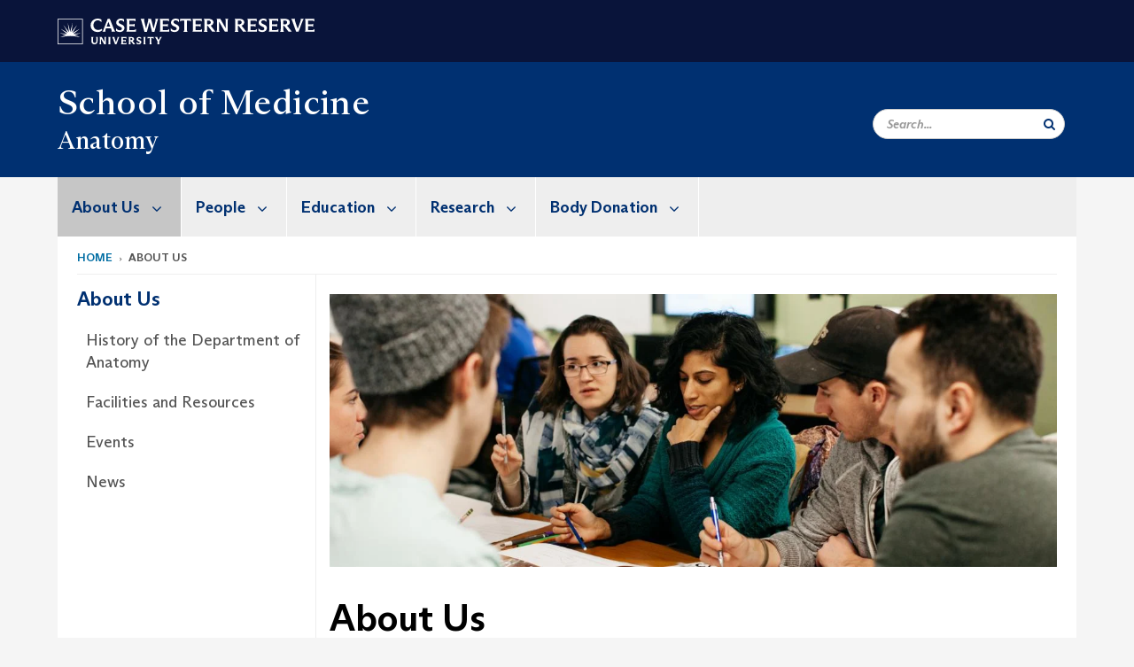

--- FILE ---
content_type: text/html; charset=UTF-8
request_url: https://case.edu/medicine/anatomy/about-us
body_size: 9885
content:
<!DOCTYPE html>
<html lang="en" dir="ltr" prefix="og: https://ogp.me/ns#">
  <head>
    <!-- datalayer begin -->
    
    <!-- datalayer end -->
    <!-- Google Tag Manager -->
    <script>(function(w,d,s,l,i){w[l]=w[l]||[];w[l].push({'gtm.start':
    new Date().getTime(),event:'gtm.js'});var f=d.getElementsByTagName(s)[0],
    j=d.createElement(s),dl=l!='dataLayer'?'&l='+l:'';j.async=true;j.src=
    'https://www.googletagmanager.com/gtm.js?id='+i+dl;f.parentNode.insertBefore(j,f);
    })(window,document,'script','dataLayer','GTM-M6NQD8');</script>
    <!-- End Google Tag Manager -->
    <meta charset="utf-8" />
<meta name="description" content="Welcome to the Department of Anatomy at Case Western Reserve University. Our department provides cutting-edge instruction in human anatomy to medical ..." />
<meta name="abstract" content="Welcome to the Department of Anatomy at Case Western Reserve University. Our department provides cutting-edge instruction in human anatomy to medical ..." />
<link rel="canonical" href="https://case.edu/medicine/anatomy/about-us" />
<link rel="shortlink" href="https://case.edu/medicine/anatomy/node/201" />
<meta name="rights" content="Copyright © 2025 Case Western Reserve University. All rights reserved." />
<meta name="referrer" content="no-referrer-when-downgrade" />
<meta property="og:site_name" content="Anatomy | School of Medicine | Case Western Reserve University" />
<meta property="og:type" content="website" />
<meta property="og:title" content="About Us | Anatomy | School of Medicine | Case Western Reserve University" />
<meta property="og:description" content="Welcome to the Department of Anatomy at Case Western Reserve University. Our department provides cutting-edge instruction in human anatomy to medical ..." />
<meta property="og:updated_time" content="2024-03-18T14:42:47-04:00" />
<meta property="place:location:longitude" content="-81.6088122" />
<meta property="place:location:latitude" content="41.5034086" />
<meta property="og:street_address" content="10900 Euclid Ave" />
<meta property="og:locality" content="Cleveland" />
<meta property="og:region" content="Ohio" />
<meta property="og:postal_code" content="44106" />
<meta property="og:country_name" content="United States" />
<meta property="og:email" content="christine.marshall@case.edu" />
<meta property="og:phone_number" content="216.368.2601" />
<meta property="og:locale" content="en_US" />
<meta property="article:published_time" content="2024-03-18T14:42:47-04:00" />
<meta name="Generator" content="Drupal 10 (https://www.drupal.org)" />
<meta name="MobileOptimized" content="width" />
<meta name="HandheldFriendly" content="true" />
<meta name="viewport" content="width=device-width, initial-scale=1.0" />

    <title>About Us | Anatomy | School of Medicine | Case Western Reserve University</title>
    <link rel="stylesheet" media="all" href="/medicine/anatomy/libraries/slick/slick/slick.css?szepuh" />
<link rel="stylesheet" media="all" href="/medicine/anatomy/modules/contrib/slick/css/layout/slick.module.css?szepuh" />
<link rel="stylesheet" media="all" href="/medicine/anatomy/core/modules/system/css/components/align.module.css?szepuh" />
<link rel="stylesheet" media="all" href="/medicine/anatomy/core/modules/system/css/components/fieldgroup.module.css?szepuh" />
<link rel="stylesheet" media="all" href="/medicine/anatomy/core/modules/system/css/components/container-inline.module.css?szepuh" />
<link rel="stylesheet" media="all" href="/medicine/anatomy/core/modules/system/css/components/clearfix.module.css?szepuh" />
<link rel="stylesheet" media="all" href="/medicine/anatomy/core/modules/system/css/components/details.module.css?szepuh" />
<link rel="stylesheet" media="all" href="/medicine/anatomy/core/modules/system/css/components/hidden.module.css?szepuh" />
<link rel="stylesheet" media="all" href="/medicine/anatomy/core/modules/system/css/components/item-list.module.css?szepuh" />
<link rel="stylesheet" media="all" href="/medicine/anatomy/core/modules/system/css/components/js.module.css?szepuh" />
<link rel="stylesheet" media="all" href="/medicine/anatomy/core/modules/system/css/components/nowrap.module.css?szepuh" />
<link rel="stylesheet" media="all" href="/medicine/anatomy/core/modules/system/css/components/position-container.module.css?szepuh" />
<link rel="stylesheet" media="all" href="/medicine/anatomy/core/modules/system/css/components/reset-appearance.module.css?szepuh" />
<link rel="stylesheet" media="all" href="/medicine/anatomy/core/modules/system/css/components/resize.module.css?szepuh" />
<link rel="stylesheet" media="all" href="/medicine/anatomy/core/modules/system/css/components/system-status-counter.css?szepuh" />
<link rel="stylesheet" media="all" href="/medicine/anatomy/core/modules/system/css/components/system-status-report-counters.css?szepuh" />
<link rel="stylesheet" media="all" href="/medicine/anatomy/core/modules/system/css/components/system-status-report-general-info.css?szepuh" />
<link rel="stylesheet" media="all" href="/medicine/anatomy/core/modules/system/css/components/tablesort.module.css?szepuh" />
<link rel="stylesheet" media="all" href="/medicine/anatomy/modules/contrib/blazy/css/blazy.css?szepuh" />
<link rel="stylesheet" media="all" href="/medicine/anatomy/modules/contrib/blazy/css/components/blazy.loading.css?szepuh" />
<link rel="stylesheet" media="all" href="/medicine/anatomy/core/modules/views/css/views.module.css?szepuh" />
<link rel="stylesheet" media="all" href="/medicine/anatomy/modules/custom/custom_gin_override/css/gin-custom.css?szepuh" />
<link rel="stylesheet" media="all" href="/medicine/anatomy/modules/contrib/paragraphs/css/paragraphs.unpublished.css?szepuh" />
<link rel="stylesheet" media="all" href="/medicine/anatomy/themes/custom/crew/css/style.css?szepuh" />

    
    <script type="text/javascript">
      if (/MSIE \d|Trident.*rv:/.test(navigator.userAgent)) {document.write('<script src="https://dudbm6bcnmy8e.cloudfront.net/cwru-drupal-assets/scripts/ieshim.js"><\/script>')};
    </script>
  </head>
  <body>
    <!-- Google Tag Manager (noscript) -->
    <noscript aria-hidden="true"><iframe src="https://www.googletagmanager.com/ns.html?id=GTM-M6NQD8"
    height="0" width="0" style="display:none;visibility:hidden"></iframe></noscript>
    <!-- End Google Tag Manager (noscript) -->
        <a href="#main-content" class="visually-hidden focusable" role="navigation" aria-label="Jump to content">
      Skip to main content
    </a>
    
      <div class="dialog-off-canvas-main-canvas" data-off-canvas-main-canvas>
    
  
    <!-- hard code RAVE alert -->
    <div id="cwruravealert"></div>
    <script type="text/javascript">
      function raveCallback(data) {
        if (data !== undefined) {
          if (window['console']) { console.log(data); }
          var div = document.getElementById('cwruravealert');
          div.style.backgroundColor = data.bgcolor;
          div.style.color = data.fgcolor;
          div.style.width = '100%';
          div.style.fontWeight = '500';
          div.style.fontFamily = 'Arizona';
          div.style.padding = '5px 1% 5px 1%';
          var alert_div = document.createElement('div');
          alert_div.style.margin = 'auto';
          alert_div.style.maxWidth = '1000px';
          alert_div.style.width = '100%';
          alert_div.style.fontWeight = '500';
          alert_div.style.fontFamily = 'Arizona';
          alert_div.style.textAlign = 'center';
          var field;
          for (field of ['header', 'status', 'event', 'headline', 'description', 'instruction', 'note', 'web', 'contact']) {
            if (data[field]) {
              var field_div = document.createElement('div');
              field_div.innerHTML = data[field];
              alert_div.appendChild(field_div);
            }
          }
          div.appendChild(alert_div);
        }
      }
    </script>
    <script type="text/javascript" src="//webapps.case.edu/t4/rave/jsonp.pl?callback=raveCallback"></script>
    <!-- END RAVE ALERT -->

    
  
<!-- BEGIN PRINT HEADER -->
  <header class="visible-print-block" aria-hidden="true" aria-label="Print Header" role="presentation">
    <img src="https://dudbm6bcnmy8e.cloudfront.net/cwru/img/cwru_logo_primary_black_print.jpeg" alt="Case Western Reserve University" class="logo-default" aria-hidden="true">
  </header>
<!-- END PRINT HEADER -->

<!-- BEGIN SITE HEADER -->


<!-- BEGIN HEADER TOP -->
<div class="page-header-top" role="banner" aria-label="Case Western Reserve University Logo Banner">
  <div class="container">
    <!-- BEGIN LOGO -->
    <div class="page-logo">
      <a href="//case.edu/">
        <img src="https://dudbm6bcnmy8e.cloudfront.net/cwru/img/cwru_logo_primary_white.svg" onerror="javascript:this.src='https://dudbm6bcnmy8e.cloudfront.net/cwru/img/cwru_logo_primary_white.png';this.style.margin='-12px 0px';this.style.minHeight='55px'" alt="Case Western Reserve University" class="logo-default" title="Case Western Reserve University">
        <span class="sr-only">Go to case.edu</span>
      </a>
    </div>
    <!-- END LOGO -->
    <!-- BEGIN TOP NAVIGATION MENU -->
    <div class="top-menu hidden-sm hidden-xs">
          </div>
    <!-- END TOP NAVIGATION MENU -->
  </div>
</div>
<!-- END HEADER TOP -->


  <div class="page-head" role="banner" aria-label="School Name Banner">
              
<div class="container">
  <div class="col-md-6">
              <div class="page-title">
          <div>
            	      <a href="https://case.edu/medicine">
            	      School of Medicine
	    </a>
	  </div>
	        </div>
      <a href="https://case.edu/medicine/anatomy/">
        <div class="department-header">
                <div aria-label="Site title">Anatomy</div>
  
        </div>
      </a>
        </div>

  <div class="col-md-6">
        
    <div class="inputs pull-right hidden-xs hidden-sm ">
      <form action="//www.case.edu/search-results/" class="navbar__search-form desktop" name="searchForm" role="search" aria-label="desktop search">
        <div class="input-group">
          <span class="search-icon hidden-md hidden-lg"></span>
          <input placeholder="Search..." title="searchbox" type="search" class="navbar__search form-control form-search form-control" name="q" maxlength="128" size="15" onfocus="if(!this._haschanged){this.value=''};this._haschanged=true;">
          <span class="mobile-search-btn input-group-btn">
            <button type="submit" class="button js-form-submit form-submit btn icon-only" aria-label="Submit Search">
              <span class="sr-only">Search</span>
              <span class="fa fa-search" aria-hidden="true"></span>
            </button>
          </span>
          <input type="hidden" name="cx" value="004305171799132815236:ciq4c8b3yv4">
          <input type="hidden" name="ie" value="UTF-8">
          <input class="hidden" role="button" name="sa" type="submit" title="search" alt="search" value="search">
        </div>
      </form>
    </div>

  </div>
</div>

<div class="container">
  </div>

      </div>


                          

    <div >
      <header class="navbar navbar-default container" id="navbar" role="navigation" aria-labelledby="block-crew-main-menu">
                <div class="col-xs-12 no-padding">
        <div class="navbar-header">
            <div class="hidden-xs hidden-sm region region-navigation">
    <nav aria-label="mainmenumenu navigation menu"  id="block-crew-main-menu">
          
      

              <ul block="block-crew-main-menu" class="menu nav navbar-nav" role="menubar">
        <li class="hidden-md hidden-lg mobile-search-box" role="menuitem" tabindex="-1">
          <form action="//www.case.edu/search-results/" class="navbar__search-form" name="searchForm" role="search" aria-label="main search">
            <span class="search-icon hidden-md hidden-lg"></span>
            <input placeholder="Search CWRU" title="searchbox" type="search" class="navbar__search" name="q" onfocus="if(!this._haschanged){this.value=''};this._haschanged=true;">
            <span class="mobile-search-btn">
              <button type="submit" class="btn submit" aria-label="Submit Search">
                <i class="fa fa-search" aria-hidden="true"></i><span class="sr-only">Submit Search</span>
              </button>
            </span>
            <input type="hidden" name="cx" value="004305171799132815236:ciq4c8b3yv4">
            <input type="hidden" name="ie" value="UTF-8">
            <input class="hidden" role="button" name="sa" type="submit" title="search" alt="search">
          </form>
        </li>
                            <li class="expanded dropdown active" role="menuitem" tabindex="-1">
        <a href="/medicine/anatomy/about-us">About Us <span class="arrow" aria-haspopup="true"></span></a>
                                  <ul block="block-crew-main-menu" class="menu dropdown-menu" role="menu" aria-hidden="true" tabindex="-1">
                            <li role="menuitem">
        <a href="/medicine/anatomy/about-us/history-department-anatomy" data-drupal-link-system-path="node/472">History of the Department of Anatomy</a>
                  </li>
                        <li role="menuitem">
        <a href="/medicine/anatomy/about-us/facilities-and-resources" data-drupal-link-system-path="node/351">Facilities and Resources</a>
                  </li>
                        <li role="menuitem">
        <a href="https://applygrad.case.edu/portal/med_anatomy_events">Events</a>
                  </li>
                        <li role="menuitem">
        <a href="/medicine/anatomy/about-us/news" data-drupal-link-system-path="node/473">News</a>
                  </li>
        </ul>
  
            </li>
                        <li class="expanded dropdown" role="menuitem" tabindex="-1">
        <a href="/medicine/anatomy/people">People <span class="arrow" aria-haspopup="true"></span></a>
                                  <ul block="block-crew-main-menu" class="menu dropdown-menu" role="menu" aria-hidden="true" tabindex="-1">
                            <li role="menuitem">
        <a href="/medicine/anatomy/people/primary-faculty" data-drupal-link-system-path="node/241">Primary Faculty</a>
                  </li>
                        <li role="menuitem">
        <a href="/medicine/anatomy/people/additional-faculty" data-drupal-link-system-path="node/481">Additional Faculty</a>
                  </li>
                        <li role="menuitem">
        <a href="/medicine/anatomy/people/staff" data-drupal-link-system-path="node/482">Staff</a>
                  </li>
                        <li role="menuitem">
        <a href="/medicine/anatomy/education/ms-applied-anatomy/students-and-alumni/meet-ambassadors" data-drupal-link-system-path="node/371">Anatomy Ambassadors</a>
                  </li>
                        <li role="menuitem">
        <a href="/medicine/anatomy/people/current-graduate-students" data-drupal-link-system-path="node/483">Current Graduate Students</a>
                  </li>
        </ul>
  
            </li>
                        <li class="expanded dropdown" role="menuitem" tabindex="-1">
        <a href="https://case.edu/medicine/anatomy/education/ms-applied-anatomy/explore-msaa-program">Education <span class="arrow" aria-haspopup="true"></span></a>
                                  <ul block="block-crew-main-menu" class="menu dropdown-menu" role="menu" aria-hidden="true" tabindex="-1">
                            <li role="menuitem">
        <a href="https://case.edu/medicine/anatomy/education/ms-applied-anatomy/explore-msaa-program">MS in Applied Anatomy</a>
                  </li>
                        <li role="menuitem">
        <a href="/medicine/anatomy/education/minor-anatomical-sciences" data-drupal-link-system-path="node/475">Minor in Anatomical Sciences</a>
                  </li>
                        <li role="menuitem">
        <a href="/medicine/anatomy/education/medical-education" data-drupal-link-system-path="node/484">Medical Curriculum</a>
                  </li>
        </ul>
  
            </li>
                        <li class="expanded dropdown" role="menuitem" tabindex="-1">
        <a href="/medicine/anatomy/research">Research <span class="arrow" aria-haspopup="true"></span></a>
                                  <ul block="block-crew-main-menu" class="menu dropdown-menu" role="menu" aria-hidden="true" tabindex="-1">
                            <li role="menuitem">
        <a href="/medicine/anatomy/research/paleontology-and-paleobiology" data-drupal-link-system-path="node/476">Paleontology and Paleobiology</a>
                  </li>
                        <li role="menuitem">
        <a href="/medicine/anatomy/research/human-biology-and-variation" data-drupal-link-system-path="node/479">Human Biology and Variation</a>
                  </li>
                        <li role="menuitem">
        <a href="/medicine/anatomy/research/medical-education-research" data-drupal-link-system-path="node/480">Medical Education Research</a>
                  </li>
        </ul>
  
            </li>
                        <li class="expanded dropdown" role="menuitem" tabindex="-1">
        <a href="/medicine/anatomy/body-donation">Body Donation <span class="arrow" aria-haspopup="true"></span></a>
                                  <ul block="block-crew-main-menu" class="menu dropdown-menu" role="menu" aria-hidden="true" tabindex="-1">
                            <li role="menuitem">
        <a href="https://case.edu/medicine/anatomy/sites/default/files/2024-10/Anatomical%20Gift%20Program%20sign%20up%20forms%20%20%281%29%20%281%29.pdf" title="AGP Form">AGP Information and Form</a>
                  </li>
                        <li role="menuitem">
        <a href="/medicine/anatomy/body-donation/effects-covid-19" data-drupal-link-system-path="node/416">Effects of COVID-19</a>
                  </li>
                        <li role="menuitem">
        <a href="/medicine/anatomy/body-donation/anatomical-gift-program-faqs" data-drupal-link-system-path="node/381">Anatomical Gift Program FAQs</a>
                  </li>
                        <li role="menuitem">
        <a href="/medicine/anatomy/body-donation/letters-appreciation" data-drupal-link-system-path="node/386">Letters of Appreciation</a>
                  </li>
                        <li role="menuitem">
        <a href="/medicine/anatomy/body-donation/donor-memorial" data-drupal-link-system-path="node/401">Donor Memorial</a>
                  </li>
                        <li role="menuitem">
        <a href="/medicine/anatomy/body-donation/eye-donations" data-drupal-link-system-path="node/391">Eye Donations</a>
                  </li>
        </ul>
  
            </li>
        </ul>
  



  </nav>

  </div>

                                <button type="button" class="navbar-toggle" data-toggle="collapse" data-target="#navbar-collapse">
              <span class="sr-only">Toggle navigation</span>
              <i class="fa fa-bars" aria-hidden="true"></i>
              Navigation + Search
            </button>
                  </div>
      </div>
                          <div id="navbar-collapse" class="navbar-collapse collapse">
              	<div class="hidden-md hidden-lg row region region-navigation-collapsible">
    	<nav aria-label="mobilemenu navigation menu"  id="block-crew-mobile-nav">
          
      

              <ul block="block-crew-mobile-nav" class="menu nav navbar-nav" role="menubar">
        <li class="hidden-md hidden-lg mobile-search-box" role="menuitem" tabindex="-1">
          <form action="//www.case.edu/search-results/" class="navbar__search-form" name="searchForm" role="search" aria-label="mobile search">
            <span class="search-icon hidden-md hidden-lg"></span>
            <input placeholder="Search CWRU" title="searchbox" type="search" class="navbar__search" name="q" onfocus="if(!this._haschanged){this.value=''};this._haschanged=true;">
            <span class="mobile-search-btn">
              <button type="submit" class="btn submit" aria-label="Submit Search">
                <i class="fa fa-search" aria-hidden="true"></i><span class="sr-only">Submit Search</span>
              </button>
            </span>
            <input type="hidden" name="cx" value="004305171799132815236:ciq4c8b3yv4">
            <input type="hidden" name="ie" value="UTF-8">
            <input class="hidden" role="button" name="sa" type="submit" title="search" alt="search">
          </form>
        </li>
                            <li class="expanded dropdown active" role="menuitem" tabindex="-1">
        <a href="/medicine/anatomy/about-us">About Us <span class="arrow" aria-haspopup="true"></span></a>
                                  <ul block="block-crew-mobile-nav" class="menu dropdown-menu" role="menu" aria-hidden="true" tabindex="-1">
                            <li role="menuitem">
        <a href="/medicine/anatomy/about-us/history-department-anatomy" data-drupal-link-system-path="node/472">History of the Department of Anatomy</a>
                  </li>
                        <li class="expanded" role="menuitem" tabindex="-1">
        <a href="/medicine/anatomy/about-us/facilities-and-resources">Facilities and Resources <span class="arrow" aria-haspopup="true"></span></a>
                                  <ul block="block-crew-mobile-nav" class="menu dropdown-menu" role="menu" aria-hidden="true" tabindex="-1">
                            <li role="menuitem">
        <a href="/medicine/anatomy/resources/clinical-affiliations" data-drupal-link-system-path="node/86">Clinical Affiliations</a>
                  </li>
                        <li role="menuitem">
        <a href="/medicine/anatomy/about-us/facilities-and-resources/anatomy-graduate-student-organization-agso" data-drupal-link-system-path="node/421">Anatomy Graduate Student Organization (AGSO)</a>
                  </li>
                        <li role="menuitem">
        <a href="/medicine/anatomy/about-us/facilities-and-resources/professional-organizations" data-drupal-link-system-path="node/426">Professional Organizations</a>
                  </li>
                        <li class="expanded" role="menuitem" tabindex="-1">
        <a href="/medicine/anatomy/resources/living-cleveland">Living in Cleveland <span class="arrow" aria-haspopup="true"></span></a>
                                  <ul block="block-crew-mobile-nav" class="menu dropdown-menu" role="menu" aria-hidden="true" tabindex="-1">
                            <li role="menuitem">
        <a href="/medicine/anatomy/resources/living-cleveland/campus-life" data-drupal-link-system-path="node/81">Campus Life</a>
                  </li>
                        <li role="menuitem">
        <a href="/medicine/anatomy/resources/living-cleveland/student-life" data-drupal-link-system-path="node/446">Student Life</a>
                  </li>
        </ul>
  
            </li>
                        <li role="menuitem">
        <a href="/medicine/anatomy/about-us/facilities-and-resources/contacts" data-drupal-link-system-path="node/116">Contacts</a>
                  </li>
        </ul>
  
            </li>
                        <li role="menuitem">
        <a href="https://applygrad.case.edu/portal/med_anatomy_events">Events</a>
                  </li>
                        <li role="menuitem">
        <a href="/medicine/anatomy/about-us/news" data-drupal-link-system-path="node/473">News</a>
                  </li>
        </ul>
  
            </li>
                        <li class="expanded dropdown" role="menuitem" tabindex="-1">
        <a href="/medicine/anatomy/people">People <span class="arrow" aria-haspopup="true"></span></a>
                                  <ul block="block-crew-mobile-nav" class="menu dropdown-menu" role="menu" aria-hidden="true" tabindex="-1">
                            <li role="menuitem">
        <a href="/medicine/anatomy/people/primary-faculty" data-drupal-link-system-path="node/241">Primary Faculty</a>
                  </li>
                        <li role="menuitem">
        <a href="/medicine/anatomy/people/additional-faculty" data-drupal-link-system-path="node/481">Additional Faculty</a>
                  </li>
                        <li role="menuitem">
        <a href="/medicine/anatomy/people/staff" data-drupal-link-system-path="node/482">Staff</a>
                  </li>
                        <li role="menuitem">
        <a href="/medicine/anatomy/education/ms-applied-anatomy/students-and-alumni/meet-ambassadors" data-drupal-link-system-path="node/371">Anatomy Ambassadors</a>
                  </li>
                        <li role="menuitem">
        <a href="/medicine/anatomy/people/current-graduate-students" data-drupal-link-system-path="node/483">Current Graduate Students</a>
                  </li>
        </ul>
  
            </li>
                        <li class="expanded dropdown" role="menuitem" tabindex="-1">
        <a href="https://case.edu/medicine/anatomy/education/ms-applied-anatomy/explore-msaa-program">Education <span class="arrow" aria-haspopup="true"></span></a>
                                  <ul block="block-crew-mobile-nav" class="menu dropdown-menu" role="menu" aria-hidden="true" tabindex="-1">
                            <li role="menuitem">
        <a href="https://case.edu/medicine/anatomy/education/ms-applied-anatomy/explore-msaa-program">MS in Applied Anatomy</a>
                  </li>
                        <li role="menuitem">
        <a href="/medicine/anatomy/education/minor-anatomical-sciences" data-drupal-link-system-path="node/475">Minor in Anatomical Sciences</a>
                  </li>
                        <li role="menuitem">
        <a href="/medicine/anatomy/education/medical-education" data-drupal-link-system-path="node/484">Medical Curriculum</a>
                  </li>
        </ul>
  
            </li>
                        <li class="expanded dropdown" role="menuitem" tabindex="-1">
        <a href="/medicine/anatomy/research">Research <span class="arrow" aria-haspopup="true"></span></a>
                                  <ul block="block-crew-mobile-nav" class="menu dropdown-menu" role="menu" aria-hidden="true" tabindex="-1">
                            <li role="menuitem">
        <a href="/medicine/anatomy/research/paleontology-and-paleobiology" data-drupal-link-system-path="node/476">Paleontology and Paleobiology</a>
                  </li>
                        <li role="menuitem">
        <a href="/medicine/anatomy/research/human-biology-and-variation" data-drupal-link-system-path="node/479">Human Biology and Variation</a>
                  </li>
                        <li role="menuitem">
        <a href="/medicine/anatomy/research/medical-education-research" data-drupal-link-system-path="node/480">Medical Education Research</a>
                  </li>
        </ul>
  
            </li>
                        <li class="expanded dropdown" role="menuitem" tabindex="-1">
        <a href="/medicine/anatomy/body-donation">Body Donation <span class="arrow" aria-haspopup="true"></span></a>
                                  <ul block="block-crew-mobile-nav" class="menu dropdown-menu" role="menu" aria-hidden="true" tabindex="-1">
                            <li role="menuitem">
        <a href="https://case.edu/medicine/anatomy/sites/default/files/2024-10/Anatomical%20Gift%20Program%20sign%20up%20forms%20%20%281%29%20%281%29.pdf" title="AGP Form">AGP Information and Form</a>
                  </li>
                        <li role="menuitem">
        <a href="/medicine/anatomy/body-donation/effects-covid-19" data-drupal-link-system-path="node/416">Effects of COVID-19</a>
                  </li>
                        <li role="menuitem">
        <a href="/medicine/anatomy/body-donation/anatomical-gift-program-faqs" data-drupal-link-system-path="node/381">Anatomical Gift Program FAQs</a>
                  </li>
                        <li role="menuitem">
        <a href="/medicine/anatomy/body-donation/letters-appreciation" data-drupal-link-system-path="node/386">Letters of Appreciation</a>
                  </li>
                        <li role="menuitem">
        <a href="/medicine/anatomy/body-donation/donor-memorial" data-drupal-link-system-path="node/401">Donor Memorial</a>
                  </li>
                        <li role="menuitem">
        <a href="/medicine/anatomy/body-donation/eye-donations" data-drupal-link-system-path="node/391">Eye Donations</a>
                  </li>
        </ul>
  
            </li>
        </ul>
  



  </nav>

  	</div>

          </div>
                      </header>
    </div>
  

  <div role="main" class="main-container container  js-quickedit-main-content">

                
                                      <div class="highlighted">  <div class="region region-highlighted">
    <div data-drupal-messages-fallback class="hidden"></div>

  </div>
</div>
                  
                                        <div class="region region-breadcrumbs">
        <ol class="breadcrumb">
          <li >
                  <a href="/medicine/anatomy/">Home</a>
              </li>
          <li >
                  About Us
              </li>
      </ol>


  </div>

                  
                
      <div class="row pre-sidebar">
                                
                                    <aside aria-label="Sidebar Navigation Menu" class="col-lg-3 col-md-3 hidden-sm hidden-xs sidebar-desktop">
                <div  class="region region-sidebar-first">
    <nav aria-label="sidebarigationmenu navigation menu"  id="block-crew-sidebar-navigation">
          
      

                                        <a href="/medicine/anatomy/about-us" class="sidebar-menu-title">
                    <h2>About Us</h2>
                </a>
                <ul class="page-sidebar-menu" role="menubar">
                                                        <li class="nav-item" role="menuitem">
                <a href="/medicine/anatomy/about-us/history-department-anatomy" class="nav-link" data-drupal-link-system-path="node/472">History of the Department of Anatomy</a>
                            </li>
                                <li class="nav-item" role="menuitem">
                <a href="/medicine/anatomy/about-us/facilities-and-resources" class="nav-link" data-drupal-link-system-path="node/351">Facilities and Resources</a>
                            </li>
                                <li class="nav-item" role="menuitem">
                <a href="https://applygrad.case.edu/portal/med_anatomy_events" class="nav-link">Events</a>
                            </li>
                                <li class="nav-item" role="menuitem">
                <a href="/medicine/anatomy/about-us/news" class="nav-link" data-drupal-link-system-path="node/473">News</a>
                            </li>
            
                </ul>
                                                                                                        



  </nav>

  </div>

            </aside>
                        
            <section role="region" aria-label="main-content"  class="col-sm-12 col-md-9 has-sidebar">
                          <a id="main-content"></a>
            <div class="region region-content">
        <h1 class="page-header">
<span>About Us</span>
</h1>

  

<article class="robust-3-column-page full clearfix">
  
    

  

      <div class="slick blazy slick--field slick--field-robust-3-hero-ref slick--field-robust-3-hero-ref--full unslick slick--optionset--cwru slick--less" data-blazy="">  <div class="slick__slide slide slide--0">

  <div class="paragraph paragraph--type--hero-one-column paragraph--view-mode--default">
                  
            <div class="field field--name-field-hero-one-image-ref field--type-entity-reference field--label-hidden field--item"><div class="media-image-container">
  
  
            <div class="field field--name-field-image field--type-image field--label-hidden field--item">  <img loading="lazy" src="/medicine/anatomy/sites/default/files/styles/hero_one_column/public/2019-06/CaseMedicine_Classes_%C2%A9HilaryBovay2017-8956.jpg?h=27d17597&amp;itok=-Px7rEzY" width="1200" height="450" alt="Group Discussion" class="img-responsive" />


</div>
      
</div>
</div>
      
            </div>
</div>
</div>

  
   <div class="content">
      <div class='row'>
                    <div class="col-md-12 robust-content-small">
          
      <div class="field field--name-field-robust-3-page-ref field--type-entity-reference-revisions field--label-hidden field--items">
              <div class="field--item">  <div class="paragraph paragraph--type--content paragraph--view-mode--default">
          
            <div class="field field--name-field-content field--type-text-with-summary field--label-hidden field--item"><p>Welcome to the Department of Anatomy at Case Western Reserve University. Our department provides cutting-edge instruction in human anatomy to medical students, graduate students and undergraduate students. It is also the home of international research programs in paleontology and paleobiology.</p>

<p>Our program leading to the Master of Science degree in Applied Anatomy provides rigorous training for students who aspire to careers requiring a solid foundation in human anatomy. This curriculum is ideal for students with a range of career goals, including those who will be future teachers of anatomy or who will pursue careers in medicine or other health professions or scientific fields that involve anatomy.</p>

<p>The MS in Applied Anatomy can be combined with the MD curriculum in a four-year joint MD-MS curriculum. This provides an enhanced background for medical students who plan to enter surgical specialties, radiology or other fields that rely on detailed understanding of human anatomy.</p>

<p>The Anatomy Department plays a primary role in educating CWRU medical students in the University Program in the anatomical sciences, including gross anatomy, histology, neuroanatomy and embryology. These subjects are taught in large, medium, and small-group formats as well as in laboratory settings.</p>

<p>I welcome you to further explore the descriptions of our programs on this website.</p>

<p>Sincerely,</p>

<p>Clifford V. Harding, MD, PhD<br>
Kahn Professor<br>
Interim Chair of Anatomy<br>
Chair of Pathology</p>
</div>
      
      </div>
</div>
          </div>
  
        </div>
            </div>
    </div>
</article>


  </div>

              </section>

                </div>
  </div>
      <footer aria-label="footer" class="footer container" role="contentinfo">
        <div class="region region-footer">
      <section role="region" aria-label="footer sections"  class="views-element-container block block-views block-views-blockfooter-block-footer clearfix" id="block-views-block-footer-block-footer">
  
    

      <div block="block-views-block-footer-block-footer" class="form-group"><div class="footer view view-footer view-id-footer view-display-id-block_footer js-view-dom-id-ea807b9874973a79483ef72cba697303b46a4c53f71bc79868f0321c46d8567d">
  
    
      
      <div class="view-content">
          <div class="views-row">



<div class="footer__block footer__block--university">
  <img src="https://dudbm6bcnmy8e.cloudfront.net/cwru/img/cwru_acronym_blue.svg" onerror="javascript:this.src='https://dudbm6bcnmy8e.cloudfront.net/cwru/img/cwru_acronym_blue.svg'" alt="Case Western Reserve University Logo with Tagline" class="footer__logo" title="Case Western Reserve University">
  <p>&copy; 2025 <a href="//case.edu/">Case Western Reserve University</a></p>
  <address>10900 Euclid Ave. Cleveland, Ohio 44106</address>
  <p>
    <a href="tel:12163682000">216.368.2000</a>
    <br />
    <a href="https://case.edu/utech/departments/information-security/policies/legal-privacy-notice">Legal Notice</a> | <a href="https://case.edu/privacy-statement/index.html">Privacy Policy</a>
    <br />
        <a href="https://case.edu/equity/sexual-harassment-title-ix/title-ix-notice-nondiscrimination" className="mt1">Title IX Notice of Non-Discrimination</a>
  </p>
</div>

<div class="footer__block footer__block--department">
  <img src="https://dudbm6bcnmy8e.cloudfront.net/cwru-drupal-assets/images/pin-icon.svg" alt="map marker" class="footer__map-icon hidden-sm hidden-xs">
  <div class="footer__department-info">
          <div class="footer__header h3">Anatomy</div>
              <strong>Campus Location:</strong>
      <p>
        Wood Building, WG46
                  <br>
          2109 Adelbert Road
                <br>
        Cleveland,
        OH
        44106
      </p>
    
          <strong>Mailing Address:</strong>
      <p>
        10900 Euclid Ave.
                <br>
        Cleveland,
        OH
        44106-4930
      </p>
              <p>
        <strong>Phone:</strong> <a href="tel:216.368.3430">216.368.3430</a>
      </p>
                                                                                                                                                                                                                                                                          <p>
              <strong>Email:</strong> <a href="mailto:anatomy@case.edu">Department of Anatomy</a>
            </p>
                                                                  <p>
        <a href="mailto:anatomy@case.edu">Site Feedback</a>
      </p>
      </div>
</div>

<div class="footer__block footer__block--social">
                                                                                                      <div class="footer__header h3">Social Media</div>
      <div class="footer__social-icons">
                  <a href="https://www.facebook.com/CWRUSOM" target="_blank"
          title="CWRU Facebook"
          class="footer__social-icon fa fa-facebook">
            <span class="sr-only">Facebook</span>
          </a>
                  <a href="https://twitter.com/cwrusom" target="_blank"
          title="CWRU Twitter"
          class="footer__social-icon fa fa-twitter">
            <span class="sr-only">Twitter</span>
          </a>
                  <a href="https://www.instagram.com/cwru_med/" target="_blank"
          title="CWRU Instagram"
          class="footer__social-icon fa fa-instagram">
            <span class="sr-only">Instagram</span>
          </a>
                  <a href="https://www.linkedin.com/school/case-western-reserve-university-school-of-medicine" target="_blank"
          title="CWRU Linkedin"
          class="footer__social-icon fa fa-linkedin">
            <span class="sr-only">Linkedin</span>
          </a>
              </div>
                  </div>

<div class="footer__block footer__block--links">
  <div class="footer__header h3" tabindex="0">CWRU Links</div>
  <ul role="menu" class="footer-links">
    <li role="menuitem">
      <a href="https://case.edu/admissions/">Apply to CWRU</a>
    </li>
    <li role="menuitem">
      <a href="https://case.edu/give/">Give Now</a>
    </li>
    <li role="menuitem">
      <a href="https://case.edu/visit/">Visit Campus</a>
    </li>
    <li role="menuitem">
      <a href="https://webapps.case.edu/directory/">University Directory</a>
    </li>
  </ul>
</div>
</div>

    </div>
  
          </div>
</div>

  </section>


  </div>

<div class="scroll-to-top">
  <span class="fa-stack fa-lg">
      <i class="fa fa-circle fa-stack-2x fa-inverse" aria-hidden="true"></i>
      <i class="fa fa-arrow-up fa-stack-1x" aria-hidden="true"></i>
  </span>
</div>

    </footer>
  
  </div>

    
    <script type="application/json" data-drupal-selector="drupal-settings-json">{"path":{"baseUrl":"\/medicine\/anatomy\/","pathPrefix":"","currentPath":"node\/201","currentPathIsAdmin":false,"isFront":false,"currentLanguage":"en"},"pluralDelimiter":"\u0003","suppressDeprecationErrors":true,"bootstrap":{"forms_has_error_value_toggle":1,"modal_animation":1,"modal_backdrop":"true","modal_focus_input":1,"modal_keyboard":1,"modal_select_text":1,"modal_show":1,"modal_size":"","popover_enabled":1,"popover_animation":1,"popover_auto_close":1,"popover_container":"body","popover_content":"","popover_delay":"0","popover_html":0,"popover_placement":"right","popover_selector":"","popover_title":"","popover_trigger":"click","tooltip_enabled":1,"tooltip_animation":1,"tooltip_container":"body","tooltip_delay":"0","tooltip_html":0,"tooltip_placement":"auto left","tooltip_selector":"","tooltip_trigger":"hover"},"crew":{"datalayer":{"site_name":"About Us | Anatomy"},"new_datalayer":{"event":"ga4_site_name","ga4_site_name":"About Us | Anatomy"}},"blazy":{"loadInvisible":false,"offset":100,"saveViewportOffsetDelay":50,"loader":true,"unblazy":false,"visibleClass":false},"blazyIo":{"disconnect":false,"rootMargin":"0px","threshold":[0,0.25,0.5,0.75,1]},"slick":{"accessibility":true,"adaptiveHeight":false,"autoplay":false,"pauseOnHover":true,"pauseOnDotsHover":false,"pauseOnFocus":true,"autoplaySpeed":3000,"arrows":true,"downArrow":false,"downArrowTarget":"","downArrowOffset":0,"centerMode":false,"centerPadding":"50px","dots":false,"dotsClass":"slick-dots","draggable":true,"fade":false,"focusOnSelect":false,"infinite":true,"initialSlide":0,"lazyLoad":"ondemand","mouseWheel":false,"randomize":false,"rtl":false,"rows":1,"slidesPerRow":1,"slide":"","slidesToShow":1,"slidesToScroll":1,"speed":500,"swipe":true,"swipeToSlide":false,"edgeFriction":0.35,"touchMove":true,"touchThreshold":5,"useCSS":true,"cssEase":"ease","cssEaseBezier":"","cssEaseOverride":"","useTransform":true,"easing":"linear","variableWidth":false,"vertical":false,"verticalSwiping":false,"waitForAnimate":true},"user":{"uid":0,"permissionsHash":"2546b95e805012ea9f95d7d6522dd1eab9dbbb56be065ff0199c77db3bd4cab4"}}</script>
<script src="/medicine/anatomy/modules/contrib/blazy/js/polyfill/blazy.polyfill.min.js?szepuh"></script>
<script src="/medicine/anatomy/modules/contrib/blazy/js/polyfill/blazy.classlist.min.js?szepuh"></script>
<script src="/medicine/anatomy/modules/contrib/blazy/js/polyfill/blazy.promise.min.js?szepuh"></script>
<script src="/medicine/anatomy/modules/contrib/blazy/js/polyfill/blazy.raf.min.js?szepuh"></script>
<script src="/medicine/anatomy/core/assets/vendor/jquery/jquery.min.js?v=3.7.1"></script>
<script src="/medicine/anatomy/core/assets/vendor/underscore/underscore-min.js?v=1.13.7"></script>
<script src="/medicine/anatomy/core/assets/vendor/once/once.min.js?v=1.0.1"></script>
<script src="/medicine/anatomy/core/misc/drupalSettingsLoader.js?v=10.4.5"></script>
<script src="/medicine/anatomy/core/misc/drupal.js?v=10.4.5"></script>
<script src="/medicine/anatomy/core/misc/drupal.init.js?v=10.4.5"></script>
<script src="/medicine/anatomy/core/misc/debounce.js?v=10.4.5"></script>
<script src="/medicine/anatomy/modules/contrib/blazy/js/dblazy.min.js?szepuh"></script>
<script src="/medicine/anatomy/modules/contrib/blazy/js/plugin/blazy.once.min.js?szepuh"></script>
<script src="/medicine/anatomy/modules/contrib/blazy/js/plugin/blazy.sanitizer.min.js?szepuh"></script>
<script src="/medicine/anatomy/modules/contrib/blazy/js/plugin/blazy.dom.min.js?szepuh"></script>
<script src="/medicine/anatomy/modules/contrib/blazy/js/base/blazy.base.min.js?szepuh"></script>
<script src="/medicine/anatomy/modules/contrib/blazy/js/plugin/blazy.dataset.min.js?szepuh"></script>
<script src="/medicine/anatomy/modules/contrib/blazy/js/plugin/blazy.viewport.min.js?szepuh"></script>
<script src="/medicine/anatomy/modules/contrib/blazy/js/plugin/blazy.xlazy.min.js?szepuh"></script>
<script src="/medicine/anatomy/modules/contrib/blazy/js/plugin/blazy.observer.min.js?szepuh"></script>
<script src="/medicine/anatomy/modules/contrib/blazy/js/plugin/blazy.loading.min.js?szepuh"></script>
<script src="/medicine/anatomy/modules/contrib/blazy/js/polyfill/blazy.webp.min.js?szepuh"></script>
<script src="/medicine/anatomy/modules/contrib/blazy/js/base/blazy.min.js?szepuh"></script>
<script src="/medicine/anatomy/modules/contrib/blazy/js/base/io/bio.min.js?szepuh"></script>
<script src="/medicine/anatomy/libraries/slick/slick/slick.min.js?v=1.x"></script>
<script src="/medicine/anatomy/modules/contrib/blazy/js/base/io/bio.media.min.js?szepuh"></script>
<script src="/medicine/anatomy/modules/contrib/blazy/js/base/blazy.drupal.min.js?szepuh"></script>
<script src="/medicine/anatomy/modules/contrib/blazy/js/blazy.load.min.js?szepuh"></script>
<script src="/medicine/anatomy/themes/contrib/bootstrap/js/bootstrap-pre-init.js?szepuh"></script>
<script src="/medicine/anatomy/themes/contrib/bootstrap/js/drupal.bootstrap.js?szepuh"></script>
<script src="/medicine/anatomy/themes/contrib/bootstrap/js/attributes.js?szepuh"></script>
<script src="/medicine/anatomy/themes/contrib/bootstrap/js/theme.js?szepuh"></script>
<script src="/medicine/anatomy/themes/contrib/bootstrap/js/popover.js?szepuh"></script>
<script src="/medicine/anatomy/themes/contrib/bootstrap/js/tooltip.js?szepuh"></script>
<script src="/medicine/anatomy/themes/custom/crew/bootstrap/assets/javascripts/bootstrap/affix.js?szepuh"></script>
<script src="/medicine/anatomy/themes/custom/crew/bootstrap/assets/javascripts/bootstrap/alert.js?szepuh"></script>
<script src="/medicine/anatomy/themes/custom/crew/bootstrap/assets/javascripts/bootstrap/button.js?szepuh"></script>
<script src="/medicine/anatomy/themes/custom/crew/bootstrap/assets/javascripts/bootstrap/carousel.js?szepuh"></script>
<script src="/medicine/anatomy/themes/custom/crew/bootstrap/assets/javascripts/bootstrap/collapse.js?szepuh"></script>
<script src="/medicine/anatomy/themes/custom/crew/bootstrap/assets/javascripts/bootstrap/dropdown.js?szepuh"></script>
<script src="/medicine/anatomy/themes/custom/crew/bootstrap/assets/javascripts/bootstrap/modal.js?szepuh"></script>
<script src="/medicine/anatomy/themes/custom/crew/bootstrap/assets/javascripts/bootstrap/tooltip.js?szepuh"></script>
<script src="/medicine/anatomy/themes/custom/crew/bootstrap/assets/javascripts/bootstrap/popover.js?szepuh"></script>
<script src="/medicine/anatomy/themes/custom/crew/bootstrap/assets/javascripts/bootstrap/scrollspy.js?szepuh"></script>
<script src="/medicine/anatomy/themes/custom/crew/bootstrap/assets/javascripts/bootstrap/tab.js?szepuh"></script>
<script src="/medicine/anatomy/themes/custom/crew/bootstrap/assets/javascripts/bootstrap/transition.js?szepuh"></script>
<script src="/medicine/anatomy/themes/custom/crew/js/datalayer.js?szepuh"></script>
<script src="/medicine/anatomy/themes/custom/crew/js/app.js?v=1.12"></script>
<script src="/medicine/anatomy/modules/custom/custom_gin_override/js/overrides.js?szepuh"></script>
<script src="/medicine/anatomy/modules/contrib/slick/js/slick.load.min.js?v=10.4.5"></script>

  </body>
</html>


--- FILE ---
content_type: image/svg+xml
request_url: https://dudbm6bcnmy8e.cloudfront.net/cwru/img/cwru_acronym_blue.svg
body_size: 3233
content:
<svg id="Logo" xmlns="http://www.w3.org/2000/svg" viewBox="0 0 1703.76 323.32"><defs><style>.cls-1{fill:#003071;}.cls-2{fill:#fff;}</style></defs><title>CWRU_Acronym logo_RGB Blue</title><path class="cls-1" d="M726.72,376.62a141.57,141.57,0,0,1-45.16,7.16q-33.09,0-59.25-14.09a100.9,100.9,0,0,1-40.92-40.47q-14.76-26.39-14.75-62.6,0-33.56,13.41-59.49a98.68,98.68,0,0,1,38-40.47q24.59-14.52,56.34-14.52a96.65,96.65,0,0,1,46.07,11.4q21.45,11.4,37.56,32.86h2.68V133.35a175.48,175.48,0,0,0-44-17,205.23,205.23,0,0,0-48.52-5.82q-45.18,0-84.07,19.68A155.73,155.73,0,0,0,521.69,187q-23.48,37.11-23.48,86.3,0,48.75,22.36,85.19a148.32,148.32,0,0,0,61,55.9q38.67,19.45,86.08,19.45,31.74,0,58.8-10.95t50.76-33.77l-8.49-33.54A172.65,172.65,0,0,1,726.72,376.62Z" transform="translate(-91.49 -110.54)"/><path class="cls-1" d="M1143.51,119a58.56,58.56,0,0,1,6.27,19,76.69,76.69,0,0,1-.24,21q-1.57,11.4-5.58,28l-40.25,156.51H1101L1041.1,116.8H965.52l9.84,27.28L922.6,344.87h-2.69L879.67,190.14A196,196,0,0,1,873.86,162a82,82,0,0,1,.22-21.91A70.68,70.68,0,0,1,881,119V116.8H786.65V119a157.44,157.44,0,0,1,11,19.23,163.15,163.15,0,0,1,8.71,23.25q4,13.42,8.5,29.07l66.64,237h59.47L1002.64,200h2.68l59.49,227.62h58.58l66.18-239.7q4-14.29,8-27.05a174.34,174.34,0,0,1,8.72-22.58,154.85,154.85,0,0,1,11-19.23V116.8h-73.79Z" transform="translate(-91.49 -110.54)"/><path class="cls-1" d="M1417.55,275.11q26.84-10.73,41.59-30t14.76-44.72q0-25.49-14.31-44.27t-40.47-29.07q-26.16-10.29-61-10.29H1240.91V119a54.85,54.85,0,0,1,8.72,16.77,91.76,91.76,0,0,1,3.81,20.12q.87,11,.88,27.06V359.18q0,17-1.11,28.62a96.86,96.86,0,0,1-4,20.57,68.66,68.66,0,0,1-8.27,17v2.24h89.45v-2.24a68.35,68.35,0,0,1-8.28-17,96.24,96.24,0,0,1-4-20.57q-1.12-11.61-1.12-28.62V288.07h23.26L1445.28,427.6h77.81v-.89L1406.56,278.9C1410.32,277.76,1414,276.53,1417.55,275.11Zm-100.62-26.38V156.16H1350q27.26,0,42.92,11.4t15.66,33.32q0,14.75-7.16,25.48t-20.57,16.55q-13.43,5.82-31.75,5.82Z" transform="translate(-91.49 -110.54)"/><path class="cls-1" d="M1721,116.8V119a61.69,61.69,0,0,1,7.83,16.32,112.5,112.5,0,0,1,4.25,21.24,260,260,0,0,1,1.34,28.18V297.47q0,26.83-8.5,46.28t-25.27,30q-16.77,10.51-40.92,10.5-25.48,0-42.48-11.17a65.72,65.72,0,0,1-25-30.86q-8-19.68-8-44.72V184.33a246,246,0,0,1,1.34-28,111.61,111.61,0,0,1,4.25-20.57,69.12,69.12,0,0,1,7.83-16.77V116.8H1507.7V119a69.47,69.47,0,0,1,7.82,16.77,111.59,111.59,0,0,1,4.26,20.57,246,246,0,0,1,1.34,28V296.57q0,44.28,15.65,74.91T1581.71,418q29.28,15.86,70.88,15.87,41.13,0,70.21-16.1t44-46.95q15-30.85,15-74.68V184.78a257.44,257.44,0,0,1,1.34-28.18,111.72,111.72,0,0,1,4.25-21.24,61.67,61.67,0,0,1,7.82-16.32V116.8Z" transform="translate(-91.49 -110.54)"/><rect class="cls-1" y="6.15" width="310.85" height="310.85"/><path class="cls-2" d="M301.44,316.43v-.73L382,292.8l-.17-.86-94.9,11.2-.28-.68L369,238.18l-.48-.73L278.1,288.64l-.52-.52,55.07-96.42-.73-.49-67.79,87.48-.67-.28,14.65-113.77-.86-.17-30,110.59h-.74l-30-110.59-.86.17,14.65,113.77-.68.28L161.9,191.21l-.73.49,55.07,96.42-.52.52-90.4-51.19-.49.73,82.34,64.28-.27.68L112,291.94l-.17.86,80.59,22.81v.73c-33.08,8.23-60.08,22.42-71.76,27.5l.24.93a507.26,507.26,0,0,1,251.86,0l.23-.93C361.33,338.78,334.45,324.66,301.44,316.43Z" transform="translate(-91.49 -110.54)"/></svg>